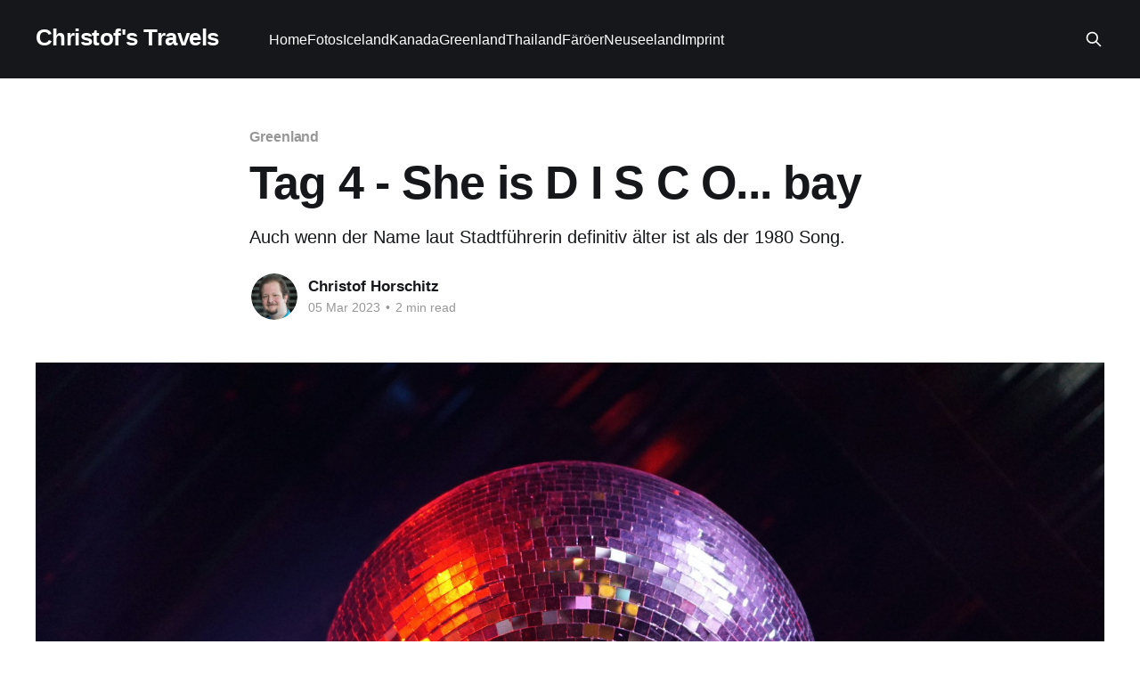

--- FILE ---
content_type: text/html; charset=utf-8
request_url: https://blog.horschitz.xyz/tag-4-she-is-d-i-s-c-o-bay/
body_size: 6153
content:
<!DOCTYPE html>
<html lang="en">
<head>

    <title>Tag 4 - She is D I S C O... bay</title>
    <meta charset="utf-8" />
    <meta http-equiv="X-UA-Compatible" content="IE=edge" />
    <meta name="HandheldFriendly" content="True" />
    <meta name="viewport" content="width=device-width, initial-scale=1.0" />
    
    <link rel="preload" as="style" href="/assets/built/screen.css?v=0658dc66f0" />
    <link rel="preload" as="script" href="/assets/built/casper.js?v=0658dc66f0" />

    <link rel="stylesheet" type="text/css" href="/assets/built/screen.css?v=0658dc66f0" />

    <meta name="description" content="Auch wenn der Name laut Stadtführerin definitiv älter ist als der 1980 Song.">
    <link rel="canonical" href="https://blog.horschitz.xyz/tag-4-she-is-d-i-s-c-o-bay/">
    <meta name="referrer" content="no-referrer-when-downgrade">
    
    <meta property="og:site_name" content="Christof&#x27;s Travels">
    <meta property="og:type" content="article">
    <meta property="og:title" content="Tag 4 - She is D I S C O... bay">
    <meta property="og:description" content="Auch wenn der Name laut Stadtführerin definitiv älter ist als der 1980 Song.">
    <meta property="og:url" content="https://blog.horschitz.xyz/tag-4-she-is-d-i-s-c-o-bay/">
    <meta property="og:image" content="https://images.unsplash.com/photo-1559424452-eeb3a13ffe2b?crop&#x3D;entropy&amp;cs&#x3D;tinysrgb&amp;fit&#x3D;max&amp;fm&#x3D;jpg&amp;ixid&#x3D;MnwxMTc3M3wwfDF8c2VhcmNofDN8fGRpc2NvfGVufDB8fHx8MTY3Nzk3NDYwNQ&amp;ixlib&#x3D;rb-4.0.3&amp;q&#x3D;80&amp;w&#x3D;2000">
    <meta property="article:published_time" content="2023-03-05T00:39:37.000Z">
    <meta property="article:modified_time" content="2023-03-05T00:39:37.000Z">
    <meta property="article:tag" content="Greenland">
    
    <meta name="twitter:card" content="summary_large_image">
    <meta name="twitter:title" content="Tag 4 - She is D I S C O... bay">
    <meta name="twitter:description" content="Auch wenn der Name laut Stadtführerin definitiv älter ist als der 1980 Song.">
    <meta name="twitter:url" content="https://blog.horschitz.xyz/tag-4-she-is-d-i-s-c-o-bay/">
    <meta name="twitter:image" content="https://images.unsplash.com/photo-1559424452-eeb3a13ffe2b?crop&#x3D;entropy&amp;cs&#x3D;tinysrgb&amp;fit&#x3D;max&amp;fm&#x3D;jpg&amp;ixid&#x3D;MnwxMTc3M3wwfDF8c2VhcmNofDN8fGRpc2NvfGVufDB8fHx8MTY3Nzk3NDYwNQ&amp;ixlib&#x3D;rb-4.0.3&amp;q&#x3D;80&amp;w&#x3D;2000">
    <meta name="twitter:label1" content="Written by">
    <meta name="twitter:data1" content="Christof Horschitz">
    <meta name="twitter:label2" content="Filed under">
    <meta name="twitter:data2" content="Greenland">
    <meta property="og:image:width" content="1200">
    <meta property="og:image:height" content="800">
    
    <script type="application/ld+json">
{
    "@context": "https://schema.org",
    "@type": "Article",
    "publisher": {
        "@type": "Organization",
        "name": "Christof&#x27;s Travels",
        "url": "https://blog.horschitz.xyz/",
        "logo": {
            "@type": "ImageObject",
            "url": "https://blog.horschitz.xyz/favicon.ico",
            "width": 48,
            "height": 48
        }
    },
    "author": {
        "@type": "Person",
        "name": "Christof Horschitz",
        "image": {
            "@type": "ImageObject",
            "url": "https://www.gravatar.com/avatar/07e25296d1ef5dfa1a723c2ac74f1455?s=250&r=x&d=mp",
            "width": 250,
            "height": 250
        },
        "url": "https://blog.horschitz.xyz/author/christof/",
        "sameAs": []
    },
    "headline": "Tag 4 - She is D I S C O... bay",
    "url": "https://blog.horschitz.xyz/tag-4-she-is-d-i-s-c-o-bay/",
    "datePublished": "2023-03-05T00:39:37.000Z",
    "dateModified": "2023-03-05T00:39:37.000Z",
    "image": {
        "@type": "ImageObject",
        "url": "https://images.unsplash.com/photo-1559424452-eeb3a13ffe2b?crop=entropy&cs=tinysrgb&fit=max&fm=jpg&ixid=MnwxMTc3M3wwfDF8c2VhcmNofDN8fGRpc2NvfGVufDB8fHx8MTY3Nzk3NDYwNQ&ixlib=rb-4.0.3&q=80&w=2000",
        "width": 1200,
        "height": 800
    },
    "keywords": "Greenland",
    "description": "Auch wenn der Name laut Stadtführerin definitiv älter ist als der 1980 Song.",
    "mainEntityOfPage": "https://blog.horschitz.xyz/tag-4-she-is-d-i-s-c-o-bay/"
}
    </script>

    <meta name="generator" content="Ghost 6.10">
    <link rel="alternate" type="application/rss+xml" title="Christof&#x27;s Travels" href="https://blog.horschitz.xyz/rss/">
    
    <script defer src="https://cdn.jsdelivr.net/ghost/sodo-search@~1.8/umd/sodo-search.min.js" data-key="7089f6e7724eecceb044ea3988" data-styles="https://cdn.jsdelivr.net/ghost/sodo-search@~1.8/umd/main.css" data-sodo-search="https://blog.horschitz.xyz/" data-locale="en" crossorigin="anonymous"></script>
    
    <link href="https://blog.horschitz.xyz/webmentions/receive/" rel="webmention">
    <script defer src="/public/cards.min.js?v=0658dc66f0"></script><style>:root {--ghost-accent-color: #15171A;}</style>
    <link rel="stylesheet" type="text/css" href="/public/cards.min.css?v=0658dc66f0">
    <style type='text/css'>
    /* Hide the Membership aka Subscribe actions etc. */
    #ghost-portal-root,
    a[href^="https://ghost.org"],
    a[href^="#/portal/signup"],
    .footer-cta { display: none; }
</style>

</head>
<body class="post-template tag-greenland tag-hash-import-2025-09-06-11-20 is-head-left-logo has-cover">
<div class="viewport">

    <header id="gh-head" class="gh-head outer">
        <div class="gh-head-inner inner">
            <div class="gh-head-brand">
                <a class="gh-head-logo no-image" href="https://blog.horschitz.xyz">
                        Christof&#x27;s Travels
                </a>
                <button class="gh-search gh-icon-btn" aria-label="Search this site" data-ghost-search><svg xmlns="http://www.w3.org/2000/svg" fill="none" viewBox="0 0 24 24" stroke="currentColor" stroke-width="2" width="20" height="20"><path stroke-linecap="round" stroke-linejoin="round" d="M21 21l-6-6m2-5a7 7 0 11-14 0 7 7 0 0114 0z"></path></svg></button>
                <button class="gh-burger" aria-label="Main Menu"></button>
            </div>

            <nav class="gh-head-menu">
                <ul class="nav">
    <li class="nav-home"><a href="https://blog.horschitz.xyz">Home</a></li>
    <li class="nav-fotos"><a href="https://blog.horschitz.xyz/photos/">Fotos</a></li>
    <li class="nav-iceland"><a href="https://blog.horschitz.xyz/tag/Iceland/">Iceland</a></li>
    <li class="nav-kanada"><a href="https://blog.horschitz.xyz/tag/Canada/">Kanada</a></li>
    <li class="nav-greenland"><a href="https://blog.horschitz.xyz/tag/Greenland/">Greenland</a></li>
    <li class="nav-thailand"><a href="https://blog.horschitz.xyz/tag/Thailand/">Thailand</a></li>
    <li class="nav-faroer"><a href="https://blog.horschitz.xyz/tag/Faroe/">Färöer </a></li>
    <li class="nav-neuseeland"><a href="https://blog.horschitz.xyz/tag/new-zealand/">Neuseeland</a></li>
    <li class="nav-imprint"><a href="https://blog.horschitz.xyz/imprint/">Imprint</a></li>
</ul>

            </nav>

            <div class="gh-head-actions">
                        <button class="gh-search gh-icon-btn" aria-label="Search this site" data-ghost-search><svg xmlns="http://www.w3.org/2000/svg" fill="none" viewBox="0 0 24 24" stroke="currentColor" stroke-width="2" width="20" height="20"><path stroke-linecap="round" stroke-linejoin="round" d="M21 21l-6-6m2-5a7 7 0 11-14 0 7 7 0 0114 0z"></path></svg></button>
            </div>
        </div>
    </header>

    <div class="site-content">
        



<main id="site-main" class="site-main">
<article class="article post tag-greenland tag-hash-import-2025-09-06-11-20 ">

    <header class="article-header gh-canvas">

        <div class="article-tag post-card-tags">
                <span class="post-card-primary-tag">
                    <a href="/tag/greenland/">Greenland</a>
                </span>
        </div>

        <h1 class="article-title">Tag 4 - She is D I S C O... bay</h1>

            <p class="article-excerpt">Auch wenn der Name laut Stadtführerin definitiv älter ist als der 1980 Song.</p>

        <div class="article-byline">
        <section class="article-byline-content">

            <ul class="author-list instapaper_ignore">
                <li class="author-list-item">
                    <a href="/author/christof/" class="author-avatar" aria-label="Read more of Christof Horschitz">
                        <img class="author-profile-image" src="https://www.gravatar.com/avatar/07e25296d1ef5dfa1a723c2ac74f1455?s&#x3D;250&amp;r&#x3D;x&amp;d&#x3D;mp" alt="Christof Horschitz" />
                    </a>
                </li>
            </ul>

            <div class="article-byline-meta">
                <h4 class="author-name"><a href="/author/christof/">Christof Horschitz</a></h4>
                <div class="byline-meta-content">
                    <time class="byline-meta-date" datetime="2023-03-05">05 Mar 2023</time>
                        <span class="byline-reading-time"><span class="bull">&bull;</span> 2 min read</span>
                </div>
            </div>

        </section>
        </div>

            <figure class="article-image">
                <img
                    srcset="https://images.unsplash.com/photo-1559424452-eeb3a13ffe2b?crop&#x3D;entropy&amp;cs&#x3D;tinysrgb&amp;fit&#x3D;max&amp;fm&#x3D;jpg&amp;ixid&#x3D;MnwxMTc3M3wwfDF8c2VhcmNofDN8fGRpc2NvfGVufDB8fHx8MTY3Nzk3NDYwNQ&amp;ixlib&#x3D;rb-4.0.3&amp;q&#x3D;80&amp;w&#x3D;300 300w,
                            https://images.unsplash.com/photo-1559424452-eeb3a13ffe2b?crop&#x3D;entropy&amp;cs&#x3D;tinysrgb&amp;fit&#x3D;max&amp;fm&#x3D;jpg&amp;ixid&#x3D;MnwxMTc3M3wwfDF8c2VhcmNofDN8fGRpc2NvfGVufDB8fHx8MTY3Nzk3NDYwNQ&amp;ixlib&#x3D;rb-4.0.3&amp;q&#x3D;80&amp;w&#x3D;600 600w,
                            https://images.unsplash.com/photo-1559424452-eeb3a13ffe2b?crop&#x3D;entropy&amp;cs&#x3D;tinysrgb&amp;fit&#x3D;max&amp;fm&#x3D;jpg&amp;ixid&#x3D;MnwxMTc3M3wwfDF8c2VhcmNofDN8fGRpc2NvfGVufDB8fHx8MTY3Nzk3NDYwNQ&amp;ixlib&#x3D;rb-4.0.3&amp;q&#x3D;80&amp;w&#x3D;1000 1000w,
                            https://images.unsplash.com/photo-1559424452-eeb3a13ffe2b?crop&#x3D;entropy&amp;cs&#x3D;tinysrgb&amp;fit&#x3D;max&amp;fm&#x3D;jpg&amp;ixid&#x3D;MnwxMTc3M3wwfDF8c2VhcmNofDN8fGRpc2NvfGVufDB8fHx8MTY3Nzk3NDYwNQ&amp;ixlib&#x3D;rb-4.0.3&amp;q&#x3D;80&amp;w&#x3D;2000 2000w"
                    sizes="(min-width: 1400px) 1400px, 92vw"
                    src="https://images.unsplash.com/photo-1559424452-eeb3a13ffe2b?crop&#x3D;entropy&amp;cs&#x3D;tinysrgb&amp;fit&#x3D;max&amp;fm&#x3D;jpg&amp;ixid&#x3D;MnwxMTc3M3wwfDF8c2VhcmNofDN8fGRpc2NvfGVufDB8fHx8MTY3Nzk3NDYwNQ&amp;ixlib&#x3D;rb-4.0.3&amp;q&#x3D;80&amp;w&#x3D;2000"
                    alt="Tag 4 - She is D I S C O... bay"
                />
                    <figcaption>Photo by <a href="https://unsplash.com/@dustintramel?utm_source=ghost&utm_medium=referral&utm_campaign=api-credit">Dustin Tramel</a> / <a href="https://unsplash.com/?utm_source=ghost&utm_medium=referral&utm_campaign=api-credit">Unsplash</a></figcaption>
            </figure>

    </header>

    <section class="gh-content gh-canvas">
        <p>Tag 4 begann mit gewohnt früher Tagwache um 06:30, denn heute hieß es Kangerlussuaq Lebewohl zu sagen, also bis zu einem Kurzbesuch am 9. März.</p><p>Um 07:00 Uhr ging es dann nach packen und Gewicht-Check zum Flughafen, Gepäck abgeben und einchecken. Trotz des Andrangs von drei Fliegern pro Stunde stellte sich der Checkin Prozess recht schmerzfrei heraus, was der tatsache geschuldet ist, dass am heutigen Samstag keine internationalen Flüge stattfinden würden und damit jedes abgefertigte Flugzeug nur maximal 37 Personen befürdern würde. Größer ist eine DHC 8-200 (bzw der alte Name Dash Q 8-200) einfach nicht.</p><figure class="kg-card kg-image-card"><img src="https://blog.horschitz.xyz/content/images/2023/03/DSC00833.JPG" class="kg-image" alt loading="lazy" width="2000" height="1333" srcset="https://blog.horschitz.xyz/content/images/size/w600/2023/03/DSC00833.JPG 600w, https://blog.horschitz.xyz/content/images/size/w1000/2023/03/DSC00833.JPG 1000w, https://blog.horschitz.xyz/content/images/size/w1600/2023/03/DSC00833.JPG 1600w, https://blog.horschitz.xyz/content/images/size/w2400/2023/03/DSC00833.JPG 2400w" sizes="(min-width: 720px) 720px"></figure><p>Nach erfolgtem Checkin ging es nochmals zurück in die Unterkunft zum Frühstück, da uns versichert wurde, dass um 07:30 mehr als ausreichend Zeit sei um gemütlich und rechtzeitig zum 08:20 Boarding am Gate bzw 08:50 Abflug im Flugzeug zu sein.</p><p>Dafür gibt es nämlich den einfachen Trick, einfach keine Sicherheitskontrollen durchzuführen. </p><p>Somit ging es um 08:50 Uhr auf die 45 minütige Reise nach Ilulissat (ich kämpfe jedes Mal damit diesen Namen mit doppel a anstelle von doppel s schreiben zu wollen). </p><p>Ilulissat ist die drittgrößste Stadt Grönlands mit etwa 4800 Einwohnern. Zusätzlich ist sie Hauptstadt des Verwaltungsbezirks Avannaata (übersetzt etwa Der nördliche Teil, grönländisch ist einfach eine No-Nonsense beschreibende Sprache). </p><p>Die Lage von Ilulissat bringt uns dann auch schon zum Titel des heutigen Beitrags. Die Stadt liegt an der Disko Bucht, ihrerseits benannt nach der Disko Insel (nur ein Buchstabe von einem epischen Namen entfernt), welche die Bucht im Nortwesten begrenzt.</p><p>Woher der Name kommt ist nicht überliefert, er ist aber nach Überlieferungen ein Vielfaches älter als die Musikrichtung und die Bezeichnung für Tanzlokale.</p><p>Was Ilulissat als Reiseziel so interessant macht ist die Tatsache, dass südlich der Halbinsel, auf der Ilulissat liegt eine Gletscherzunge als so genannter Eisfjord ins Meer mündet und deshalb ein ganz eigenes Naturschauspiel produziert.</p><figure class="kg-card kg-image-card"><img src="https://blog.horschitz.xyz/content/images/2023/03/DSC00843.JPG" class="kg-image" alt loading="lazy" width="2000" height="1333" srcset="https://blog.horschitz.xyz/content/images/size/w600/2023/03/DSC00843.JPG 600w, https://blog.horschitz.xyz/content/images/size/w1000/2023/03/DSC00843.JPG 1000w, https://blog.horschitz.xyz/content/images/size/w1600/2023/03/DSC00843.JPG 1600w, https://blog.horschitz.xyz/content/images/size/w2400/2023/03/DSC00843.JPG 2400w" sizes="(min-width: 720px) 720px"></figure><p>Hier zu sehen drei Eisberge, die derzeit in der Bucht auf Grund liegen. Im Vordergrund zwei Fischkutter und ein Schnellboot. Dazu aber in den nächsten Tagen mehr, weil es zu diesem Thema mehrere Ausflüge gibt.</p><p>Zu den weiteren Naturschönheiten gehört ein großartiger Sonnenuntergang</p><figure class="kg-card kg-image-card"><img src="https://blog.horschitz.xyz/content/images/2023/03/DSC00879.JPG" class="kg-image" alt loading="lazy" width="2000" height="1333" srcset="https://blog.horschitz.xyz/content/images/size/w600/2023/03/DSC00879.JPG 600w, https://blog.horschitz.xyz/content/images/size/w1000/2023/03/DSC00879.JPG 1000w, https://blog.horschitz.xyz/content/images/size/w1600/2023/03/DSC00879.JPG 1600w, https://blog.horschitz.xyz/content/images/size/w2400/2023/03/DSC00879.JPG 2400w" sizes="(min-width: 720px) 720px"></figure><p>sowie auch zuvor schon... will wer raten?</p><figure class="kg-card kg-image-card"><img src="https://blog.horschitz.xyz/content/images/2023/03/DSC00918.JPG" class="kg-image" alt loading="lazy" width="2000" height="1333" srcset="https://blog.horschitz.xyz/content/images/size/w600/2023/03/DSC00918.JPG 600w, https://blog.horschitz.xyz/content/images/size/w1000/2023/03/DSC00918.JPG 1000w, https://blog.horschitz.xyz/content/images/size/w1600/2023/03/DSC00918.JPG 1600w, https://blog.horschitz.xyz/content/images/size/w2400/2023/03/DSC00918.JPG 2400w" sizes="(min-width: 720px) 720px"></figure><p>Da das Programm im Vergleich zu den letzten Tagen weniger straff ausfällt steht morgen Vormittag nichts am Programm und einem späten Frühstück steht nichts im Weg. Das schafft wiederum Platz heute etwas länger als bis ca. 22:00 in den Himmel zu blicken. Mal schauen ob zuerst meiner Kamera oder mir der Akku ausgeht.</p>
    </section>


</article>
</main>




            <aside class="read-more-wrap outer">
                <div class="read-more inner">
                        
<article class="post-card post">

    <a class="post-card-image-link" href="/arrivederci-roma/">

        <img class="post-card-image"
            srcset="/content/images/size/w300/2025/10/DSC02282.JPG 300w,
                    /content/images/size/w600/2025/10/DSC02282.JPG 600w,
                    /content/images/size/w1000/2025/10/DSC02282.JPG 1000w,
                    /content/images/size/w2000/2025/10/DSC02282.JPG 2000w"
            sizes="(max-width: 1000px) 400px, 800px"
            src="/content/images/size/w600/2025/10/DSC02282.JPG"
            alt="Arrivederci Roma"
            loading="lazy"
        />


    </a>

    <div class="post-card-content">

        <a class="post-card-content-link" href="/arrivederci-roma/">
            <header class="post-card-header">
                <div class="post-card-tags">
                </div>
                <h2 class="post-card-title">
                    Arrivederci Roma
                </h2>
            </header>
                <div class="post-card-excerpt">Nicht heute aber dafür sehr früh morgen.

Vorab, gestern gab es nichts zu berichten. Ich war mal wieder typisch ich (vor allem im Kontext von Kurz-Urlauben). Die ersten zwei Tage der Meinung, dass man durchbeißen kann wenn es um Blasen an den Füßen geht um a dritten Tag dass man</div>
        </a>

        <footer class="post-card-meta">
            <time class="post-card-meta-date" datetime="2025-10-02">02 Oct 2025</time>
                <span class="post-card-meta-length">5 min read</span>
        </footer>

    </div>

</article>
                        
<article class="post-card post">

    <a class="post-card-image-link" href="/oh-schau-der-vatikan/">

        <img class="post-card-image"
            srcset="/content/images/size/w300/2025/09/DSC02262.JPG 300w,
                    /content/images/size/w600/2025/09/DSC02262.JPG 600w,
                    /content/images/size/w1000/2025/09/DSC02262.JPG 1000w,
                    /content/images/size/w2000/2025/09/DSC02262.JPG 2000w"
            sizes="(max-width: 1000px) 400px, 800px"
            src="/content/images/size/w600/2025/09/DSC02262.JPG"
            alt="Oh schau, der Vatikan!"
            loading="lazy"
        />


    </a>

    <div class="post-card-content">

        <a class="post-card-content-link" href="/oh-schau-der-vatikan/">
            <header class="post-card-header">
                <div class="post-card-tags">
                </div>
                <h2 class="post-card-title">
                    Oh schau, der Vatikan!
                </h2>
            </header>
                <div class="post-card-excerpt">Moment, schon wieder? Absolut. Und obwohl ich noch so gerne behaupten würde, dass ich einen besonders findigen Grund hatte an zwei Tagen hintereinander hier vorbeizuschauen so lag es primär doch daran, dass ich übersehen habe, dass viele Museen in Rom montags geschlossen sind, darunter auch die Engelsburg.

Daher hieß es</div>
        </a>

        <footer class="post-card-meta">
            <time class="post-card-meta-date" datetime="2025-09-30">30 Sep 2025</time>
                <span class="post-card-meta-length">6 min read</span>
        </footer>

    </div>

</article>
                        
<article class="post-card post">

    <a class="post-card-image-link" href="/when-in-rome/">

        <img class="post-card-image"
            srcset="/content/images/size/w300/2025/09/DSC02194.JPG 300w,
                    /content/images/size/w600/2025/09/DSC02194.JPG 600w,
                    /content/images/size/w1000/2025/09/DSC02194.JPG 1000w,
                    /content/images/size/w2000/2025/09/DSC02194.JPG 2000w"
            sizes="(max-width: 1000px) 400px, 800px"
            src="/content/images/size/w600/2025/09/DSC02194.JPG"
            alt="When in Rome..."
            loading="lazy"
        />


    </a>

    <div class="post-card-content">

        <a class="post-card-content-link" href="/when-in-rome/">
            <header class="post-card-header">
                <div class="post-card-tags">
                </div>
                <h2 class="post-card-title">
                    When in Rome...
                </h2>
            </header>
                <div class="post-card-excerpt">stab the local Caesar but only if it happens to be the 15th of March.

So oder so ähnlich ging der Spruch doch?

Unabhängig davon, neue Reise neues Glück, dieses Mal eben für ein paar Tage in der ewigen Stadt.

Die Reise begann etwas verspätet weil der Flieger nach Rom</div>
        </a>

        <footer class="post-card-meta">
            <time class="post-card-meta-date" datetime="2025-09-29">29 Sep 2025</time>
                <span class="post-card-meta-length">3 min read</span>
        </footer>

    </div>

</article>
                </div>
            </aside>



    </div>

    <footer class="site-footer outer">
        <div class="inner">
            <section class="copyright"><a href="https://blog.horschitz.xyz">Christof&#x27;s Travels</a> &copy; 2026</section>
            <nav class="site-footer-nav">
                
            </nav>
            <div class="gh-powered-by"><a href="https://ghost.org/" target="_blank" rel="noopener">Powered by Ghost</a></div>
        </div>
    </footer>

</div>

    <div class="pswp" tabindex="-1" role="dialog" aria-hidden="true">
    <div class="pswp__bg"></div>

    <div class="pswp__scroll-wrap">
        <div class="pswp__container">
            <div class="pswp__item"></div>
            <div class="pswp__item"></div>
            <div class="pswp__item"></div>
        </div>

        <div class="pswp__ui pswp__ui--hidden">
            <div class="pswp__top-bar">
                <div class="pswp__counter"></div>

                <button class="pswp__button pswp__button--close" title="Close (Esc)"></button>
                <button class="pswp__button pswp__button--share" title="Share"></button>
                <button class="pswp__button pswp__button--fs" title="Toggle fullscreen"></button>
                <button class="pswp__button pswp__button--zoom" title="Zoom in/out"></button>

                <div class="pswp__preloader">
                    <div class="pswp__preloader__icn">
                        <div class="pswp__preloader__cut">
                            <div class="pswp__preloader__donut"></div>
                        </div>
                    </div>
                </div>
            </div>

            <div class="pswp__share-modal pswp__share-modal--hidden pswp__single-tap">
                <div class="pswp__share-tooltip"></div>
            </div>

            <button class="pswp__button pswp__button--arrow--left" title="Previous (arrow left)"></button>
            <button class="pswp__button pswp__button--arrow--right" title="Next (arrow right)"></button>

            <div class="pswp__caption">
                <div class="pswp__caption__center"></div>
            </div>
        </div>
    </div>
</div>
<script
    src="https://code.jquery.com/jquery-3.5.1.min.js"
    integrity="sha256-9/aliU8dGd2tb6OSsuzixeV4y/faTqgFtohetphbbj0="
    crossorigin="anonymous">
</script>
<script src="/assets/built/casper.js?v=0658dc66f0"></script>
<script>
$(document).ready(function () {
    // Mobile Menu Trigger
    $('.gh-burger').click(function () {
        $('body').toggleClass('gh-head-open');
    });
    // FitVids - Makes video embeds responsive
    $(".gh-content").fitVids();
});
</script>



</body>
</html>
